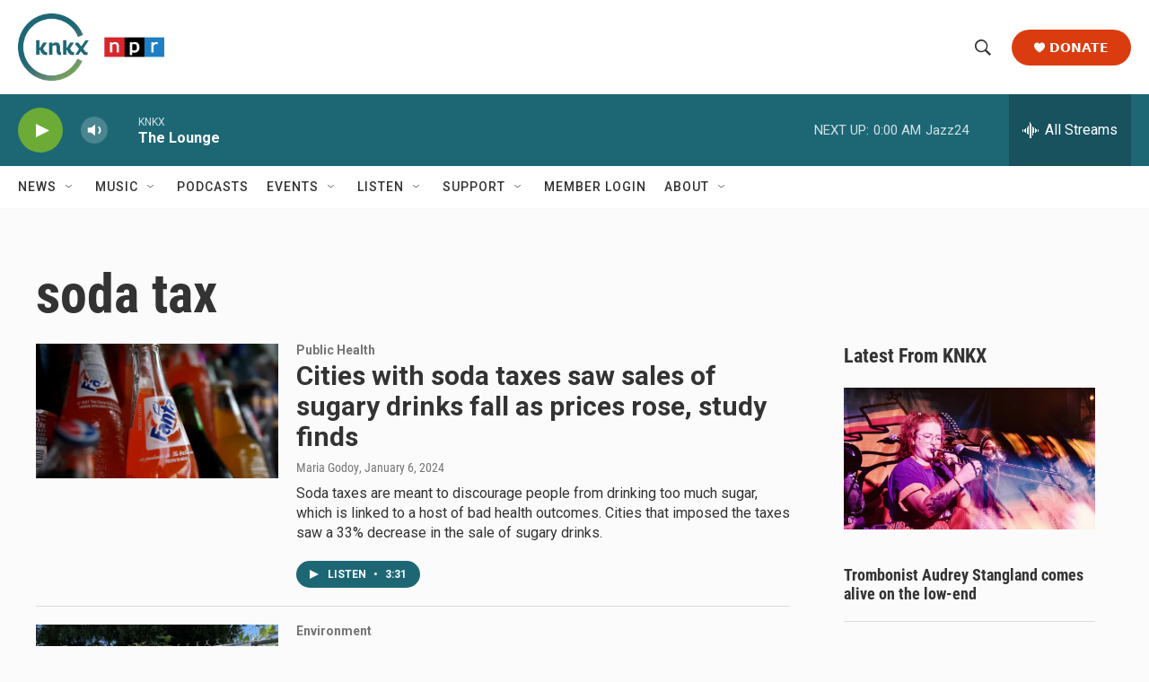

--- FILE ---
content_type: text/html; charset=utf-8
request_url: https://www.google.com/recaptcha/api2/aframe
body_size: 141
content:
<!DOCTYPE HTML><html><head><meta http-equiv="content-type" content="text/html; charset=UTF-8"></head><body><script nonce="FBQdnqSo2PFqN3ZXiwF63w">/** Anti-fraud and anti-abuse applications only. See google.com/recaptcha */ try{var clients={'sodar':'https://pagead2.googlesyndication.com/pagead/sodar?'};window.addEventListener("message",function(a){try{if(a.source===window.parent){var b=JSON.parse(a.data);var c=clients[b['id']];if(c){var d=document.createElement('img');d.src=c+b['params']+'&rc='+(localStorage.getItem("rc::a")?sessionStorage.getItem("rc::b"):"");window.document.body.appendChild(d);sessionStorage.setItem("rc::e",parseInt(sessionStorage.getItem("rc::e")||0)+1);localStorage.setItem("rc::h",'1769150228474');}}}catch(b){}});window.parent.postMessage("_grecaptcha_ready", "*");}catch(b){}</script></body></html>